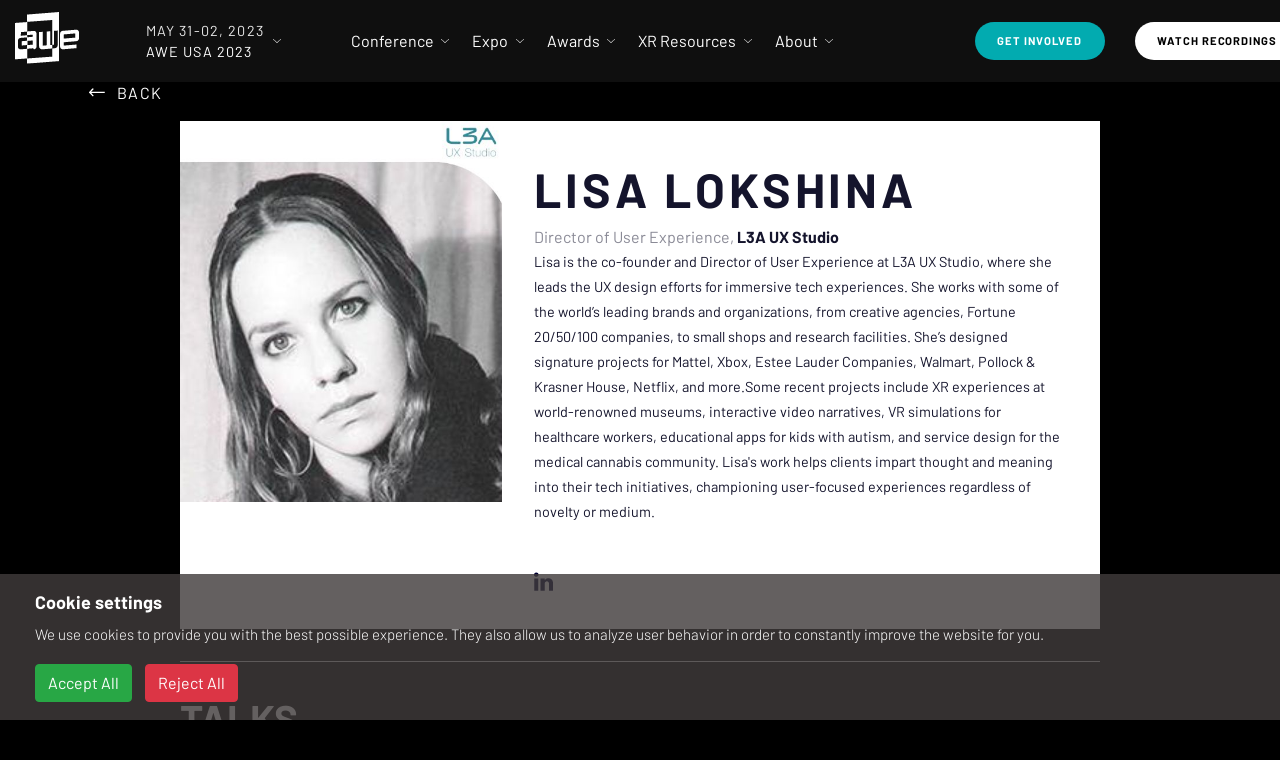

--- FILE ---
content_type: text/html; charset=utf-8
request_url: https://www.awexr.com/usa-2023/speakers/5176-lisa-lokshina
body_size: 17674
content:
<!DOCTYPE html>
<html>
  <head>
<script type="text/javascript">window.NREUM||(NREUM={});NREUM.info={"beacon":"bam.nr-data.net","errorBeacon":"bam.nr-data.net","licenseKey":"0a60da1e6e","applicationID":"297030291","transactionName":"IAoIRBQMWg4AEU4XRwYEDVUUEBkRDQwW","queueTime":2,"applicationTime":86,"agent":""}</script>
<script type="text/javascript">(window.NREUM||(NREUM={})).init={ajax:{deny_list:["bam.nr-data.net"]},feature_flags:["soft_nav"]};(window.NREUM||(NREUM={})).loader_config={licenseKey:"0a60da1e6e",applicationID:"297030291",browserID:"297030839"};;/*! For license information please see nr-loader-rum-1.308.0.min.js.LICENSE.txt */
(()=>{var e,t,r={163:(e,t,r)=>{"use strict";r.d(t,{j:()=>E});var n=r(384),i=r(1741);var a=r(2555);r(860).K7.genericEvents;const s="experimental.resources",o="register",c=e=>{if(!e||"string"!=typeof e)return!1;try{document.createDocumentFragment().querySelector(e)}catch{return!1}return!0};var d=r(2614),u=r(944),l=r(8122);const f="[data-nr-mask]",g=e=>(0,l.a)(e,(()=>{const e={feature_flags:[],experimental:{allow_registered_children:!1,resources:!1},mask_selector:"*",block_selector:"[data-nr-block]",mask_input_options:{color:!1,date:!1,"datetime-local":!1,email:!1,month:!1,number:!1,range:!1,search:!1,tel:!1,text:!1,time:!1,url:!1,week:!1,textarea:!1,select:!1,password:!0}};return{ajax:{deny_list:void 0,block_internal:!0,enabled:!0,autoStart:!0},api:{get allow_registered_children(){return e.feature_flags.includes(o)||e.experimental.allow_registered_children},set allow_registered_children(t){e.experimental.allow_registered_children=t},duplicate_registered_data:!1},browser_consent_mode:{enabled:!1},distributed_tracing:{enabled:void 0,exclude_newrelic_header:void 0,cors_use_newrelic_header:void 0,cors_use_tracecontext_headers:void 0,allowed_origins:void 0},get feature_flags(){return e.feature_flags},set feature_flags(t){e.feature_flags=t},generic_events:{enabled:!0,autoStart:!0},harvest:{interval:30},jserrors:{enabled:!0,autoStart:!0},logging:{enabled:!0,autoStart:!0},metrics:{enabled:!0,autoStart:!0},obfuscate:void 0,page_action:{enabled:!0},page_view_event:{enabled:!0,autoStart:!0},page_view_timing:{enabled:!0,autoStart:!0},performance:{capture_marks:!1,capture_measures:!1,capture_detail:!0,resources:{get enabled(){return e.feature_flags.includes(s)||e.experimental.resources},set enabled(t){e.experimental.resources=t},asset_types:[],first_party_domains:[],ignore_newrelic:!0}},privacy:{cookies_enabled:!0},proxy:{assets:void 0,beacon:void 0},session:{expiresMs:d.wk,inactiveMs:d.BB},session_replay:{autoStart:!0,enabled:!1,preload:!1,sampling_rate:10,error_sampling_rate:100,collect_fonts:!1,inline_images:!1,fix_stylesheets:!0,mask_all_inputs:!0,get mask_text_selector(){return e.mask_selector},set mask_text_selector(t){c(t)?e.mask_selector="".concat(t,",").concat(f):""===t||null===t?e.mask_selector=f:(0,u.R)(5,t)},get block_class(){return"nr-block"},get ignore_class(){return"nr-ignore"},get mask_text_class(){return"nr-mask"},get block_selector(){return e.block_selector},set block_selector(t){c(t)?e.block_selector+=",".concat(t):""!==t&&(0,u.R)(6,t)},get mask_input_options(){return e.mask_input_options},set mask_input_options(t){t&&"object"==typeof t?e.mask_input_options={...t,password:!0}:(0,u.R)(7,t)}},session_trace:{enabled:!0,autoStart:!0},soft_navigations:{enabled:!0,autoStart:!0},spa:{enabled:!0,autoStart:!0},ssl:void 0,user_actions:{enabled:!0,elementAttributes:["id","className","tagName","type"]}}})());var p=r(6154),m=r(9324);let h=0;const v={buildEnv:m.F3,distMethod:m.Xs,version:m.xv,originTime:p.WN},b={consented:!1},y={appMetadata:{},get consented(){return this.session?.state?.consent||b.consented},set consented(e){b.consented=e},customTransaction:void 0,denyList:void 0,disabled:!1,harvester:void 0,isolatedBacklog:!1,isRecording:!1,loaderType:void 0,maxBytes:3e4,obfuscator:void 0,onerror:void 0,ptid:void 0,releaseIds:{},session:void 0,timeKeeper:void 0,registeredEntities:[],jsAttributesMetadata:{bytes:0},get harvestCount(){return++h}},_=e=>{const t=(0,l.a)(e,y),r=Object.keys(v).reduce((e,t)=>(e[t]={value:v[t],writable:!1,configurable:!0,enumerable:!0},e),{});return Object.defineProperties(t,r)};var w=r(5701);const x=e=>{const t=e.startsWith("http");e+="/",r.p=t?e:"https://"+e};var R=r(7836),k=r(3241);const A={accountID:void 0,trustKey:void 0,agentID:void 0,licenseKey:void 0,applicationID:void 0,xpid:void 0},S=e=>(0,l.a)(e,A),T=new Set;function E(e,t={},r,s){let{init:o,info:c,loader_config:d,runtime:u={},exposed:l=!0}=t;if(!c){const e=(0,n.pV)();o=e.init,c=e.info,d=e.loader_config}e.init=g(o||{}),e.loader_config=S(d||{}),c.jsAttributes??={},p.bv&&(c.jsAttributes.isWorker=!0),e.info=(0,a.D)(c);const f=e.init,m=[c.beacon,c.errorBeacon];T.has(e.agentIdentifier)||(f.proxy.assets&&(x(f.proxy.assets),m.push(f.proxy.assets)),f.proxy.beacon&&m.push(f.proxy.beacon),e.beacons=[...m],function(e){const t=(0,n.pV)();Object.getOwnPropertyNames(i.W.prototype).forEach(r=>{const n=i.W.prototype[r];if("function"!=typeof n||"constructor"===n)return;let a=t[r];e[r]&&!1!==e.exposed&&"micro-agent"!==e.runtime?.loaderType&&(t[r]=(...t)=>{const n=e[r](...t);return a?a(...t):n})})}(e),(0,n.US)("activatedFeatures",w.B)),u.denyList=[...f.ajax.deny_list||[],...f.ajax.block_internal?m:[]],u.ptid=e.agentIdentifier,u.loaderType=r,e.runtime=_(u),T.has(e.agentIdentifier)||(e.ee=R.ee.get(e.agentIdentifier),e.exposed=l,(0,k.W)({agentIdentifier:e.agentIdentifier,drained:!!w.B?.[e.agentIdentifier],type:"lifecycle",name:"initialize",feature:void 0,data:e.config})),T.add(e.agentIdentifier)}},384:(e,t,r)=>{"use strict";r.d(t,{NT:()=>s,US:()=>u,Zm:()=>o,bQ:()=>d,dV:()=>c,pV:()=>l});var n=r(6154),i=r(1863),a=r(1910);const s={beacon:"bam.nr-data.net",errorBeacon:"bam.nr-data.net"};function o(){return n.gm.NREUM||(n.gm.NREUM={}),void 0===n.gm.newrelic&&(n.gm.newrelic=n.gm.NREUM),n.gm.NREUM}function c(){let e=o();return e.o||(e.o={ST:n.gm.setTimeout,SI:n.gm.setImmediate||n.gm.setInterval,CT:n.gm.clearTimeout,XHR:n.gm.XMLHttpRequest,REQ:n.gm.Request,EV:n.gm.Event,PR:n.gm.Promise,MO:n.gm.MutationObserver,FETCH:n.gm.fetch,WS:n.gm.WebSocket},(0,a.i)(...Object.values(e.o))),e}function d(e,t){let r=o();r.initializedAgents??={},t.initializedAt={ms:(0,i.t)(),date:new Date},r.initializedAgents[e]=t}function u(e,t){o()[e]=t}function l(){return function(){let e=o();const t=e.info||{};e.info={beacon:s.beacon,errorBeacon:s.errorBeacon,...t}}(),function(){let e=o();const t=e.init||{};e.init={...t}}(),c(),function(){let e=o();const t=e.loader_config||{};e.loader_config={...t}}(),o()}},782:(e,t,r)=>{"use strict";r.d(t,{T:()=>n});const n=r(860).K7.pageViewTiming},860:(e,t,r)=>{"use strict";r.d(t,{$J:()=>u,K7:()=>c,P3:()=>d,XX:()=>i,Yy:()=>o,df:()=>a,qY:()=>n,v4:()=>s});const n="events",i="jserrors",a="browser/blobs",s="rum",o="browser/logs",c={ajax:"ajax",genericEvents:"generic_events",jserrors:i,logging:"logging",metrics:"metrics",pageAction:"page_action",pageViewEvent:"page_view_event",pageViewTiming:"page_view_timing",sessionReplay:"session_replay",sessionTrace:"session_trace",softNav:"soft_navigations",spa:"spa"},d={[c.pageViewEvent]:1,[c.pageViewTiming]:2,[c.metrics]:3,[c.jserrors]:4,[c.spa]:5,[c.ajax]:6,[c.sessionTrace]:7,[c.softNav]:8,[c.sessionReplay]:9,[c.logging]:10,[c.genericEvents]:11},u={[c.pageViewEvent]:s,[c.pageViewTiming]:n,[c.ajax]:n,[c.spa]:n,[c.softNav]:n,[c.metrics]:i,[c.jserrors]:i,[c.sessionTrace]:a,[c.sessionReplay]:a,[c.logging]:o,[c.genericEvents]:"ins"}},944:(e,t,r)=>{"use strict";r.d(t,{R:()=>i});var n=r(3241);function i(e,t){"function"==typeof console.debug&&(console.debug("New Relic Warning: https://github.com/newrelic/newrelic-browser-agent/blob/main/docs/warning-codes.md#".concat(e),t),(0,n.W)({agentIdentifier:null,drained:null,type:"data",name:"warn",feature:"warn",data:{code:e,secondary:t}}))}},1687:(e,t,r)=>{"use strict";r.d(t,{Ak:()=>d,Ze:()=>f,x3:()=>u});var n=r(3241),i=r(7836),a=r(3606),s=r(860),o=r(2646);const c={};function d(e,t){const r={staged:!1,priority:s.P3[t]||0};l(e),c[e].get(t)||c[e].set(t,r)}function u(e,t){e&&c[e]&&(c[e].get(t)&&c[e].delete(t),p(e,t,!1),c[e].size&&g(e))}function l(e){if(!e)throw new Error("agentIdentifier required");c[e]||(c[e]=new Map)}function f(e="",t="feature",r=!1){if(l(e),!e||!c[e].get(t)||r)return p(e,t);c[e].get(t).staged=!0,g(e)}function g(e){const t=Array.from(c[e]);t.every(([e,t])=>t.staged)&&(t.sort((e,t)=>e[1].priority-t[1].priority),t.forEach(([t])=>{c[e].delete(t),p(e,t)}))}function p(e,t,r=!0){const s=e?i.ee.get(e):i.ee,c=a.i.handlers;if(!s.aborted&&s.backlog&&c){if((0,n.W)({agentIdentifier:e,type:"lifecycle",name:"drain",feature:t}),r){const e=s.backlog[t],r=c[t];if(r){for(let t=0;e&&t<e.length;++t)m(e[t],r);Object.entries(r).forEach(([e,t])=>{Object.values(t||{}).forEach(t=>{t[0]?.on&&t[0]?.context()instanceof o.y&&t[0].on(e,t[1])})})}}s.isolatedBacklog||delete c[t],s.backlog[t]=null,s.emit("drain-"+t,[])}}function m(e,t){var r=e[1];Object.values(t[r]||{}).forEach(t=>{var r=e[0];if(t[0]===r){var n=t[1],i=e[3],a=e[2];n.apply(i,a)}})}},1738:(e,t,r)=>{"use strict";r.d(t,{U:()=>g,Y:()=>f});var n=r(3241),i=r(9908),a=r(1863),s=r(944),o=r(5701),c=r(3969),d=r(8362),u=r(860),l=r(4261);function f(e,t,r,a){const f=a||r;!f||f[e]&&f[e]!==d.d.prototype[e]||(f[e]=function(){(0,i.p)(c.xV,["API/"+e+"/called"],void 0,u.K7.metrics,r.ee),(0,n.W)({agentIdentifier:r.agentIdentifier,drained:!!o.B?.[r.agentIdentifier],type:"data",name:"api",feature:l.Pl+e,data:{}});try{return t.apply(this,arguments)}catch(e){(0,s.R)(23,e)}})}function g(e,t,r,n,s){const o=e.info;null===r?delete o.jsAttributes[t]:o.jsAttributes[t]=r,(s||null===r)&&(0,i.p)(l.Pl+n,[(0,a.t)(),t,r],void 0,"session",e.ee)}},1741:(e,t,r)=>{"use strict";r.d(t,{W:()=>a});var n=r(944),i=r(4261);class a{#e(e,...t){if(this[e]!==a.prototype[e])return this[e](...t);(0,n.R)(35,e)}addPageAction(e,t){return this.#e(i.hG,e,t)}register(e){return this.#e(i.eY,e)}recordCustomEvent(e,t){return this.#e(i.fF,e,t)}setPageViewName(e,t){return this.#e(i.Fw,e,t)}setCustomAttribute(e,t,r){return this.#e(i.cD,e,t,r)}noticeError(e,t){return this.#e(i.o5,e,t)}setUserId(e,t=!1){return this.#e(i.Dl,e,t)}setApplicationVersion(e){return this.#e(i.nb,e)}setErrorHandler(e){return this.#e(i.bt,e)}addRelease(e,t){return this.#e(i.k6,e,t)}log(e,t){return this.#e(i.$9,e,t)}start(){return this.#e(i.d3)}finished(e){return this.#e(i.BL,e)}recordReplay(){return this.#e(i.CH)}pauseReplay(){return this.#e(i.Tb)}addToTrace(e){return this.#e(i.U2,e)}setCurrentRouteName(e){return this.#e(i.PA,e)}interaction(e){return this.#e(i.dT,e)}wrapLogger(e,t,r){return this.#e(i.Wb,e,t,r)}measure(e,t){return this.#e(i.V1,e,t)}consent(e){return this.#e(i.Pv,e)}}},1863:(e,t,r)=>{"use strict";function n(){return Math.floor(performance.now())}r.d(t,{t:()=>n})},1910:(e,t,r)=>{"use strict";r.d(t,{i:()=>a});var n=r(944);const i=new Map;function a(...e){return e.every(e=>{if(i.has(e))return i.get(e);const t="function"==typeof e?e.toString():"",r=t.includes("[native code]"),a=t.includes("nrWrapper");return r||a||(0,n.R)(64,e?.name||t),i.set(e,r),r})}},2555:(e,t,r)=>{"use strict";r.d(t,{D:()=>o,f:()=>s});var n=r(384),i=r(8122);const a={beacon:n.NT.beacon,errorBeacon:n.NT.errorBeacon,licenseKey:void 0,applicationID:void 0,sa:void 0,queueTime:void 0,applicationTime:void 0,ttGuid:void 0,user:void 0,account:void 0,product:void 0,extra:void 0,jsAttributes:{},userAttributes:void 0,atts:void 0,transactionName:void 0,tNamePlain:void 0};function s(e){try{return!!e.licenseKey&&!!e.errorBeacon&&!!e.applicationID}catch(e){return!1}}const o=e=>(0,i.a)(e,a)},2614:(e,t,r)=>{"use strict";r.d(t,{BB:()=>s,H3:()=>n,g:()=>d,iL:()=>c,tS:()=>o,uh:()=>i,wk:()=>a});const n="NRBA",i="SESSION",a=144e5,s=18e5,o={STARTED:"session-started",PAUSE:"session-pause",RESET:"session-reset",RESUME:"session-resume",UPDATE:"session-update"},c={SAME_TAB:"same-tab",CROSS_TAB:"cross-tab"},d={OFF:0,FULL:1,ERROR:2}},2646:(e,t,r)=>{"use strict";r.d(t,{y:()=>n});class n{constructor(e){this.contextId=e}}},2843:(e,t,r)=>{"use strict";r.d(t,{G:()=>a,u:()=>i});var n=r(3878);function i(e,t=!1,r,i){(0,n.DD)("visibilitychange",function(){if(t)return void("hidden"===document.visibilityState&&e());e(document.visibilityState)},r,i)}function a(e,t,r){(0,n.sp)("pagehide",e,t,r)}},3241:(e,t,r)=>{"use strict";r.d(t,{W:()=>a});var n=r(6154);const i="newrelic";function a(e={}){try{n.gm.dispatchEvent(new CustomEvent(i,{detail:e}))}catch(e){}}},3606:(e,t,r)=>{"use strict";r.d(t,{i:()=>a});var n=r(9908);a.on=s;var i=a.handlers={};function a(e,t,r,a){s(a||n.d,i,e,t,r)}function s(e,t,r,i,a){a||(a="feature"),e||(e=n.d);var s=t[a]=t[a]||{};(s[r]=s[r]||[]).push([e,i])}},3878:(e,t,r)=>{"use strict";function n(e,t){return{capture:e,passive:!1,signal:t}}function i(e,t,r=!1,i){window.addEventListener(e,t,n(r,i))}function a(e,t,r=!1,i){document.addEventListener(e,t,n(r,i))}r.d(t,{DD:()=>a,jT:()=>n,sp:()=>i})},3969:(e,t,r)=>{"use strict";r.d(t,{TZ:()=>n,XG:()=>o,rs:()=>i,xV:()=>s,z_:()=>a});const n=r(860).K7.metrics,i="sm",a="cm",s="storeSupportabilityMetrics",o="storeEventMetrics"},4234:(e,t,r)=>{"use strict";r.d(t,{W:()=>a});var n=r(7836),i=r(1687);class a{constructor(e,t){this.agentIdentifier=e,this.ee=n.ee.get(e),this.featureName=t,this.blocked=!1}deregisterDrain(){(0,i.x3)(this.agentIdentifier,this.featureName)}}},4261:(e,t,r)=>{"use strict";r.d(t,{$9:()=>d,BL:()=>o,CH:()=>g,Dl:()=>_,Fw:()=>y,PA:()=>h,Pl:()=>n,Pv:()=>k,Tb:()=>l,U2:()=>a,V1:()=>R,Wb:()=>x,bt:()=>b,cD:()=>v,d3:()=>w,dT:()=>c,eY:()=>p,fF:()=>f,hG:()=>i,k6:()=>s,nb:()=>m,o5:()=>u});const n="api-",i="addPageAction",a="addToTrace",s="addRelease",o="finished",c="interaction",d="log",u="noticeError",l="pauseReplay",f="recordCustomEvent",g="recordReplay",p="register",m="setApplicationVersion",h="setCurrentRouteName",v="setCustomAttribute",b="setErrorHandler",y="setPageViewName",_="setUserId",w="start",x="wrapLogger",R="measure",k="consent"},5289:(e,t,r)=>{"use strict";r.d(t,{GG:()=>s,Qr:()=>c,sB:()=>o});var n=r(3878),i=r(6389);function a(){return"undefined"==typeof document||"complete"===document.readyState}function s(e,t){if(a())return e();const r=(0,i.J)(e),s=setInterval(()=>{a()&&(clearInterval(s),r())},500);(0,n.sp)("load",r,t)}function o(e){if(a())return e();(0,n.DD)("DOMContentLoaded",e)}function c(e){if(a())return e();(0,n.sp)("popstate",e)}},5607:(e,t,r)=>{"use strict";r.d(t,{W:()=>n});const n=(0,r(9566).bz)()},5701:(e,t,r)=>{"use strict";r.d(t,{B:()=>a,t:()=>s});var n=r(3241);const i=new Set,a={};function s(e,t){const r=t.agentIdentifier;a[r]??={},e&&"object"==typeof e&&(i.has(r)||(t.ee.emit("rumresp",[e]),a[r]=e,i.add(r),(0,n.W)({agentIdentifier:r,loaded:!0,drained:!0,type:"lifecycle",name:"load",feature:void 0,data:e})))}},6154:(e,t,r)=>{"use strict";r.d(t,{OF:()=>c,RI:()=>i,WN:()=>u,bv:()=>a,eN:()=>l,gm:()=>s,mw:()=>o,sb:()=>d});var n=r(1863);const i="undefined"!=typeof window&&!!window.document,a="undefined"!=typeof WorkerGlobalScope&&("undefined"!=typeof self&&self instanceof WorkerGlobalScope&&self.navigator instanceof WorkerNavigator||"undefined"!=typeof globalThis&&globalThis instanceof WorkerGlobalScope&&globalThis.navigator instanceof WorkerNavigator),s=i?window:"undefined"!=typeof WorkerGlobalScope&&("undefined"!=typeof self&&self instanceof WorkerGlobalScope&&self||"undefined"!=typeof globalThis&&globalThis instanceof WorkerGlobalScope&&globalThis),o=Boolean("hidden"===s?.document?.visibilityState),c=/iPad|iPhone|iPod/.test(s.navigator?.userAgent),d=c&&"undefined"==typeof SharedWorker,u=((()=>{const e=s.navigator?.userAgent?.match(/Firefox[/\s](\d+\.\d+)/);Array.isArray(e)&&e.length>=2&&e[1]})(),Date.now()-(0,n.t)()),l=()=>"undefined"!=typeof PerformanceNavigationTiming&&s?.performance?.getEntriesByType("navigation")?.[0]?.responseStart},6389:(e,t,r)=>{"use strict";function n(e,t=500,r={}){const n=r?.leading||!1;let i;return(...r)=>{n&&void 0===i&&(e.apply(this,r),i=setTimeout(()=>{i=clearTimeout(i)},t)),n||(clearTimeout(i),i=setTimeout(()=>{e.apply(this,r)},t))}}function i(e){let t=!1;return(...r)=>{t||(t=!0,e.apply(this,r))}}r.d(t,{J:()=>i,s:()=>n})},6630:(e,t,r)=>{"use strict";r.d(t,{T:()=>n});const n=r(860).K7.pageViewEvent},7699:(e,t,r)=>{"use strict";r.d(t,{It:()=>a,KC:()=>o,No:()=>i,qh:()=>s});var n=r(860);const i=16e3,a=1e6,s="SESSION_ERROR",o={[n.K7.logging]:!0,[n.K7.genericEvents]:!1,[n.K7.jserrors]:!1,[n.K7.ajax]:!1}},7836:(e,t,r)=>{"use strict";r.d(t,{P:()=>o,ee:()=>c});var n=r(384),i=r(8990),a=r(2646),s=r(5607);const o="nr@context:".concat(s.W),c=function e(t,r){var n={},s={},u={},l=!1;try{l=16===r.length&&d.initializedAgents?.[r]?.runtime.isolatedBacklog}catch(e){}var f={on:p,addEventListener:p,removeEventListener:function(e,t){var r=n[e];if(!r)return;for(var i=0;i<r.length;i++)r[i]===t&&r.splice(i,1)},emit:function(e,r,n,i,a){!1!==a&&(a=!0);if(c.aborted&&!i)return;t&&a&&t.emit(e,r,n);var o=g(n);m(e).forEach(e=>{e.apply(o,r)});var d=v()[s[e]];d&&d.push([f,e,r,o]);return o},get:h,listeners:m,context:g,buffer:function(e,t){const r=v();if(t=t||"feature",f.aborted)return;Object.entries(e||{}).forEach(([e,n])=>{s[n]=t,t in r||(r[t]=[])})},abort:function(){f._aborted=!0,Object.keys(f.backlog).forEach(e=>{delete f.backlog[e]})},isBuffering:function(e){return!!v()[s[e]]},debugId:r,backlog:l?{}:t&&"object"==typeof t.backlog?t.backlog:{},isolatedBacklog:l};return Object.defineProperty(f,"aborted",{get:()=>{let e=f._aborted||!1;return e||(t&&(e=t.aborted),e)}}),f;function g(e){return e&&e instanceof a.y?e:e?(0,i.I)(e,o,()=>new a.y(o)):new a.y(o)}function p(e,t){n[e]=m(e).concat(t)}function m(e){return n[e]||[]}function h(t){return u[t]=u[t]||e(f,t)}function v(){return f.backlog}}(void 0,"globalEE"),d=(0,n.Zm)();d.ee||(d.ee=c)},8122:(e,t,r)=>{"use strict";r.d(t,{a:()=>i});var n=r(944);function i(e,t){try{if(!e||"object"!=typeof e)return(0,n.R)(3);if(!t||"object"!=typeof t)return(0,n.R)(4);const r=Object.create(Object.getPrototypeOf(t),Object.getOwnPropertyDescriptors(t)),a=0===Object.keys(r).length?e:r;for(let s in a)if(void 0!==e[s])try{if(null===e[s]){r[s]=null;continue}Array.isArray(e[s])&&Array.isArray(t[s])?r[s]=Array.from(new Set([...e[s],...t[s]])):"object"==typeof e[s]&&"object"==typeof t[s]?r[s]=i(e[s],t[s]):r[s]=e[s]}catch(e){r[s]||(0,n.R)(1,e)}return r}catch(e){(0,n.R)(2,e)}}},8362:(e,t,r)=>{"use strict";r.d(t,{d:()=>a});var n=r(9566),i=r(1741);class a extends i.W{agentIdentifier=(0,n.LA)(16)}},8374:(e,t,r)=>{r.nc=(()=>{try{return document?.currentScript?.nonce}catch(e){}return""})()},8990:(e,t,r)=>{"use strict";r.d(t,{I:()=>i});var n=Object.prototype.hasOwnProperty;function i(e,t,r){if(n.call(e,t))return e[t];var i=r();if(Object.defineProperty&&Object.keys)try{return Object.defineProperty(e,t,{value:i,writable:!0,enumerable:!1}),i}catch(e){}return e[t]=i,i}},9324:(e,t,r)=>{"use strict";r.d(t,{F3:()=>i,Xs:()=>a,xv:()=>n});const n="1.308.0",i="PROD",a="CDN"},9566:(e,t,r)=>{"use strict";r.d(t,{LA:()=>o,bz:()=>s});var n=r(6154);const i="xxxxxxxx-xxxx-4xxx-yxxx-xxxxxxxxxxxx";function a(e,t){return e?15&e[t]:16*Math.random()|0}function s(){const e=n.gm?.crypto||n.gm?.msCrypto;let t,r=0;return e&&e.getRandomValues&&(t=e.getRandomValues(new Uint8Array(30))),i.split("").map(e=>"x"===e?a(t,r++).toString(16):"y"===e?(3&a()|8).toString(16):e).join("")}function o(e){const t=n.gm?.crypto||n.gm?.msCrypto;let r,i=0;t&&t.getRandomValues&&(r=t.getRandomValues(new Uint8Array(e)));const s=[];for(var o=0;o<e;o++)s.push(a(r,i++).toString(16));return s.join("")}},9908:(e,t,r)=>{"use strict";r.d(t,{d:()=>n,p:()=>i});var n=r(7836).ee.get("handle");function i(e,t,r,i,a){a?(a.buffer([e],i),a.emit(e,t,r)):(n.buffer([e],i),n.emit(e,t,r))}}},n={};function i(e){var t=n[e];if(void 0!==t)return t.exports;var a=n[e]={exports:{}};return r[e](a,a.exports,i),a.exports}i.m=r,i.d=(e,t)=>{for(var r in t)i.o(t,r)&&!i.o(e,r)&&Object.defineProperty(e,r,{enumerable:!0,get:t[r]})},i.f={},i.e=e=>Promise.all(Object.keys(i.f).reduce((t,r)=>(i.f[r](e,t),t),[])),i.u=e=>"nr-rum-1.308.0.min.js",i.o=(e,t)=>Object.prototype.hasOwnProperty.call(e,t),e={},t="NRBA-1.308.0.PROD:",i.l=(r,n,a,s)=>{if(e[r])e[r].push(n);else{var o,c;if(void 0!==a)for(var d=document.getElementsByTagName("script"),u=0;u<d.length;u++){var l=d[u];if(l.getAttribute("src")==r||l.getAttribute("data-webpack")==t+a){o=l;break}}if(!o){c=!0;var f={296:"sha512-+MIMDsOcckGXa1EdWHqFNv7P+JUkd5kQwCBr3KE6uCvnsBNUrdSt4a/3/L4j4TxtnaMNjHpza2/erNQbpacJQA=="};(o=document.createElement("script")).charset="utf-8",i.nc&&o.setAttribute("nonce",i.nc),o.setAttribute("data-webpack",t+a),o.src=r,0!==o.src.indexOf(window.location.origin+"/")&&(o.crossOrigin="anonymous"),f[s]&&(o.integrity=f[s])}e[r]=[n];var g=(t,n)=>{o.onerror=o.onload=null,clearTimeout(p);var i=e[r];if(delete e[r],o.parentNode&&o.parentNode.removeChild(o),i&&i.forEach(e=>e(n)),t)return t(n)},p=setTimeout(g.bind(null,void 0,{type:"timeout",target:o}),12e4);o.onerror=g.bind(null,o.onerror),o.onload=g.bind(null,o.onload),c&&document.head.appendChild(o)}},i.r=e=>{"undefined"!=typeof Symbol&&Symbol.toStringTag&&Object.defineProperty(e,Symbol.toStringTag,{value:"Module"}),Object.defineProperty(e,"__esModule",{value:!0})},i.p="https://js-agent.newrelic.com/",(()=>{var e={374:0,840:0};i.f.j=(t,r)=>{var n=i.o(e,t)?e[t]:void 0;if(0!==n)if(n)r.push(n[2]);else{var a=new Promise((r,i)=>n=e[t]=[r,i]);r.push(n[2]=a);var s=i.p+i.u(t),o=new Error;i.l(s,r=>{if(i.o(e,t)&&(0!==(n=e[t])&&(e[t]=void 0),n)){var a=r&&("load"===r.type?"missing":r.type),s=r&&r.target&&r.target.src;o.message="Loading chunk "+t+" failed: ("+a+": "+s+")",o.name="ChunkLoadError",o.type=a,o.request=s,n[1](o)}},"chunk-"+t,t)}};var t=(t,r)=>{var n,a,[s,o,c]=r,d=0;if(s.some(t=>0!==e[t])){for(n in o)i.o(o,n)&&(i.m[n]=o[n]);if(c)c(i)}for(t&&t(r);d<s.length;d++)a=s[d],i.o(e,a)&&e[a]&&e[a][0](),e[a]=0},r=self["webpackChunk:NRBA-1.308.0.PROD"]=self["webpackChunk:NRBA-1.308.0.PROD"]||[];r.forEach(t.bind(null,0)),r.push=t.bind(null,r.push.bind(r))})(),(()=>{"use strict";i(8374);var e=i(8362),t=i(860);const r=Object.values(t.K7);var n=i(163);var a=i(9908),s=i(1863),o=i(4261),c=i(1738);var d=i(1687),u=i(4234),l=i(5289),f=i(6154),g=i(944),p=i(384);const m=e=>f.RI&&!0===e?.privacy.cookies_enabled;function h(e){return!!(0,p.dV)().o.MO&&m(e)&&!0===e?.session_trace.enabled}var v=i(6389),b=i(7699);class y extends u.W{constructor(e,t){super(e.agentIdentifier,t),this.agentRef=e,this.abortHandler=void 0,this.featAggregate=void 0,this.loadedSuccessfully=void 0,this.onAggregateImported=new Promise(e=>{this.loadedSuccessfully=e}),this.deferred=Promise.resolve(),!1===e.init[this.featureName].autoStart?this.deferred=new Promise((t,r)=>{this.ee.on("manual-start-all",(0,v.J)(()=>{(0,d.Ak)(e.agentIdentifier,this.featureName),t()}))}):(0,d.Ak)(e.agentIdentifier,t)}importAggregator(e,t,r={}){if(this.featAggregate)return;const n=async()=>{let n;await this.deferred;try{if(m(e.init)){const{setupAgentSession:t}=await i.e(296).then(i.bind(i,3305));n=t(e)}}catch(e){(0,g.R)(20,e),this.ee.emit("internal-error",[e]),(0,a.p)(b.qh,[e],void 0,this.featureName,this.ee)}try{if(!this.#t(this.featureName,n,e.init))return(0,d.Ze)(this.agentIdentifier,this.featureName),void this.loadedSuccessfully(!1);const{Aggregate:i}=await t();this.featAggregate=new i(e,r),e.runtime.harvester.initializedAggregates.push(this.featAggregate),this.loadedSuccessfully(!0)}catch(e){(0,g.R)(34,e),this.abortHandler?.(),(0,d.Ze)(this.agentIdentifier,this.featureName,!0),this.loadedSuccessfully(!1),this.ee&&this.ee.abort()}};f.RI?(0,l.GG)(()=>n(),!0):n()}#t(e,r,n){if(this.blocked)return!1;switch(e){case t.K7.sessionReplay:return h(n)&&!!r;case t.K7.sessionTrace:return!!r;default:return!0}}}var _=i(6630),w=i(2614),x=i(3241);class R extends y{static featureName=_.T;constructor(e){var t;super(e,_.T),this.setupInspectionEvents(e.agentIdentifier),t=e,(0,c.Y)(o.Fw,function(e,r){"string"==typeof e&&("/"!==e.charAt(0)&&(e="/"+e),t.runtime.customTransaction=(r||"http://custom.transaction")+e,(0,a.p)(o.Pl+o.Fw,[(0,s.t)()],void 0,void 0,t.ee))},t),this.importAggregator(e,()=>i.e(296).then(i.bind(i,3943)))}setupInspectionEvents(e){const t=(t,r)=>{t&&(0,x.W)({agentIdentifier:e,timeStamp:t.timeStamp,loaded:"complete"===t.target.readyState,type:"window",name:r,data:t.target.location+""})};(0,l.sB)(e=>{t(e,"DOMContentLoaded")}),(0,l.GG)(e=>{t(e,"load")}),(0,l.Qr)(e=>{t(e,"navigate")}),this.ee.on(w.tS.UPDATE,(t,r)=>{(0,x.W)({agentIdentifier:e,type:"lifecycle",name:"session",data:r})})}}class k extends e.d{constructor(e){var t;(super(),f.gm)?(this.features={},(0,p.bQ)(this.agentIdentifier,this),this.desiredFeatures=new Set(e.features||[]),this.desiredFeatures.add(R),(0,n.j)(this,e,e.loaderType||"agent"),t=this,(0,c.Y)(o.cD,function(e,r,n=!1){if("string"==typeof e){if(["string","number","boolean"].includes(typeof r)||null===r)return(0,c.U)(t,e,r,o.cD,n);(0,g.R)(40,typeof r)}else(0,g.R)(39,typeof e)},t),function(e){(0,c.Y)(o.Dl,function(t,r=!1){if("string"!=typeof t&&null!==t)return void(0,g.R)(41,typeof t);const n=e.info.jsAttributes["enduser.id"];r&&null!=n&&n!==t?(0,a.p)(o.Pl+"setUserIdAndResetSession",[t],void 0,"session",e.ee):(0,c.U)(e,"enduser.id",t,o.Dl,!0)},e)}(this),function(e){(0,c.Y)(o.nb,function(t){if("string"==typeof t||null===t)return(0,c.U)(e,"application.version",t,o.nb,!1);(0,g.R)(42,typeof t)},e)}(this),function(e){(0,c.Y)(o.d3,function(){e.ee.emit("manual-start-all")},e)}(this),function(e){(0,c.Y)(o.Pv,function(t=!0){if("boolean"==typeof t){if((0,a.p)(o.Pl+o.Pv,[t],void 0,"session",e.ee),e.runtime.consented=t,t){const t=e.features.page_view_event;t.onAggregateImported.then(e=>{const r=t.featAggregate;e&&!r.sentRum&&r.sendRum()})}}else(0,g.R)(65,typeof t)},e)}(this),this.run()):(0,g.R)(21)}get config(){return{info:this.info,init:this.init,loader_config:this.loader_config,runtime:this.runtime}}get api(){return this}run(){try{const e=function(e){const t={};return r.forEach(r=>{t[r]=!!e[r]?.enabled}),t}(this.init),n=[...this.desiredFeatures];n.sort((e,r)=>t.P3[e.featureName]-t.P3[r.featureName]),n.forEach(r=>{if(!e[r.featureName]&&r.featureName!==t.K7.pageViewEvent)return;if(r.featureName===t.K7.spa)return void(0,g.R)(67);const n=function(e){switch(e){case t.K7.ajax:return[t.K7.jserrors];case t.K7.sessionTrace:return[t.K7.ajax,t.K7.pageViewEvent];case t.K7.sessionReplay:return[t.K7.sessionTrace];case t.K7.pageViewTiming:return[t.K7.pageViewEvent];default:return[]}}(r.featureName).filter(e=>!(e in this.features));n.length>0&&(0,g.R)(36,{targetFeature:r.featureName,missingDependencies:n}),this.features[r.featureName]=new r(this)})}catch(e){(0,g.R)(22,e);for(const e in this.features)this.features[e].abortHandler?.();const t=(0,p.Zm)();delete t.initializedAgents[this.agentIdentifier]?.features,delete this.sharedAggregator;return t.ee.get(this.agentIdentifier).abort(),!1}}}var A=i(2843),S=i(782);class T extends y{static featureName=S.T;constructor(e){super(e,S.T),f.RI&&((0,A.u)(()=>(0,a.p)("docHidden",[(0,s.t)()],void 0,S.T,this.ee),!0),(0,A.G)(()=>(0,a.p)("winPagehide",[(0,s.t)()],void 0,S.T,this.ee)),this.importAggregator(e,()=>i.e(296).then(i.bind(i,2117))))}}var E=i(3969);class I extends y{static featureName=E.TZ;constructor(e){super(e,E.TZ),f.RI&&document.addEventListener("securitypolicyviolation",e=>{(0,a.p)(E.xV,["Generic/CSPViolation/Detected"],void 0,this.featureName,this.ee)}),this.importAggregator(e,()=>i.e(296).then(i.bind(i,9623)))}}new k({features:[R,T,I],loaderType:"lite"})})()})();</script>
    <!-- Google Tag Manager -->
    <script defer >
    window.dataLayer = window.dataLayer || [];
    function gtag(){dataLayer.push(arguments);}

    if(localStorage.getItem('consentMode') === null){
        gtag('consent', 'default', {
            'ad_storage': 'denied',
            'analytics_storage': 'denied',
            'personalization_storage': 'denied',
            'functionality_storage': 'denied',
            'security_storage': 'denied',
        });
    } else {
        gtag('consent', 'default', JSON.parse(localStorage.getItem('consentMode')));
    }
    setTimeout(function(){
    (function(w,d,s,l,i){w[l]=w[l]||[];w[l].push({'gtm.start':
    new Date().getTime(),event:'gtm.js'});var f=d.getElementsByTagName(s)[0],
    j=d.createElement(s),dl=l!='dataLayer'?'&l='+l:'';j.async=true;j.src=
    'https://www.googletagmanager.com/gtm.js?id='+i+dl;f.parentNode.insertBefore(j,f);
    })(window,document,'script','dataLayer','GTM-N4XG63Q');
    }, 1000);
    </script>
<!-- End Google Tag Manager -->

    <!-- Hotjar Tracking Code for https://www.awexr.com/ -->
<script defer >
  (function(h,o,t,j,a,r){
    h.hj=h.hj||function(){(h.hj.q=h.hj.q||[]).push(arguments)};
    h._hjSettings={hjid:1190078,hjsv:6};
    a=o.getElementsByTagName('head')[0];
    r=o.createElement('script');r.async=1;
    r.src=t+h._hjSettings.hjid+j+h._hjSettings.hjsv;
    a.appendChild(r);
  })(window,document,'https://static.hotjar.com/c/hotjar-','.js?sv=');
</script>


    <title>AWE USA 2023, Santa Clara, California</title>


    <meta name="csrf-param" content="authenticity_token" />
<meta name="csrf-token" content="nh8810aOuguVk6Y-rc97JpgtFVccqilaKocceSRALSZPKso3YGMCmZ1CRj6T7FljfKZI-QgpuU4RRSAC7bjLUQ" />
    <meta name="csp-nonce" />
    <link rel="stylesheet" href="/assets/application-8c841cb6c79e6cbd414a78675be9cf431fedf30507262f7922e2de55e8a0e820.css" media="all" data-turbolinks-track="reload" />
      <link rel="stylesheet" href="https://res.cloudinary.com/dmy7buja6/raw/upload/7sRj5qmn91atvnPJgpH4sTBJ.css" media="all" data-turbolinks-track="reload" />
    <script src="/assets/application-2d55b62657e312bc99868510c36609387d60832c8b65c741510ed6446395f098.js" data-turbolinks-track="reload" turbolinks-cache-control="no-preview"></script>
    <script src="//js.hsforms.net/forms/v2.js" data-turbolinks-track="reload" turbolinks-cache-control="no-preview"></script>

    <!-- Facebook Pixel Code -->
<script defer>
  setTimeout(function(){
    !function(f,b,e,v,n,t,s)
    {if(f.fbq)return;n=f.fbq=function(){n.callMethod?
    n.callMethod.apply(n,arguments):n.queue.push(arguments)};
    if(!f._fbq)f._fbq=n;n.push=n;n.loaded=!0;n.version='2.0';
    n.queue=[];t=b.createElement(e);t.async=!0;
    t.src=v;s=b.getElementsByTagName(e)[0];
    s.parentNode.insertBefore(t,s)}(window, document,'script',
    'https://connect.facebook.net/en_US/fbevents.js');
    fbq('init', '172292823497422');
    fbq('track', 'PageView');
  }, 1000);
</script>
<noscript><img height="1" width="1" style="display:none"
  src="https://www.facebook.com/tr?id=172292823497422&ev=PageView&noscript=1"
/></noscript>
<!-- End Facebook Pixel Code -->

    <link rel="icon" type="image/x-icon" href="/assets/favicon-8d73289e193c05208ca0197902f3894196879a98393e47485c8c4f9d64b083c8.png" />

    <meta name="viewport" content="width=device-width, initial-scale=1, shrink-to-fit=no">

    <!--
    <meta property="image" content='' %>
    <meta property="og:type" content= "website"/>
    <meta property="title" content='AWE USA 2023, Santa Clara, California'>
    <meta property="og:title" content='AWE USA 2023, Santa Clara, California'>
    <meta property="og:image" content='https://www.awexr.com/assets/splash-for-socials-f48ae42fd6c29234fef1eb8cce211920aed7c229e0b22ebf920aab9bfbe90c88.png'>
    <meta property="keywords" content= "virtual reality, augmented reality, mixed reality, spatial computing, AR, VR, XR, community, marketplace, Events, Conference, tradeshow, classes, workshops, meetups, campaigns, Videos, talks, awards, competitions, newsletter, news">
    <meta property="description" content='AR/VR event. XR Conference and Expo in the heart of Silicon Valley featuring the leading XR companies and speakers and the best networking in XR.'>
    <meta property="og:description" content='AR/VR event. XR Conference and Expo in the heart of Silicon Valley featuring the leading XR companies and speakers and the best networking in XR.'>
    -->
    <link rel="alternate" type="application/rss+xml" title="RSS" href="https://www.awexr.com/blog.rss" />
    <meta property="og:title" content="AWE USA 2023 - Lisa  Lokshina" />
<meta property="og:url" content="https://www.awexr.com/usa-2023/speakers/5176-lisa-lokshina" />
<meta property="og:image" content="https://res.cloudinary.com/dmy7buja6/image/upload/v1659602628/AWE_EU_2022/Lisa_Lokshina.jpg" />
<meta property="description" content="Lisa is the co-founder and Director of User Experience at L3A UX Studio, where she leads the UX design efforts for immersive tech experiences. She works with some of the world’s leading brands and ..." />
<meta property="og:description" content="Lisa is the co-founder and Director of User Experience at L3A UX Studio, where she leads the UX design efforts for immersive tech experiences. She works with some of the world’s leading brands and ..." />

  </head>

  <body id="speakers_show" class="container-fluid p-0">
    <!-- Google Tag Manager (noscript) -->
<noscript><iframe src="https://www.googletagmanager.com/ns.html?id=GTM-N4XG63Q"
height="0" width="0" style="display:none;visibility:hidden"></iframe></noscript>
<!-- End Google Tag Manager (noscript) -->

    <script src="/assets/menu-7754ed0024375eef9502c78d3763559bb6291b12afa8f33a29ec736637936595.js"></script>
<nav class='header py-1'>
<script>
  if ($(".notification-bar").is(':visible')){
    $('body').addClass('with-notification-bar');
  }
</script>

<div class='container-fluid'>
<div class='row align-self-center position-relative'>
<div class='col-2 col-sm-3 col-xl-1 col-lg-1 col-md-2 align-self-center text-left no-wrap'>
<a class="header--logo" data-turbolinks="false" href="/"><img alt="AWE logo" src="/assets/logo-6f6200febc09f5fbaa4e9d7afae1b91514b682298c7450ff133636d55cabf12f.svg" />
</a></div>
<div class='col-xl-2 col-lg-2 col-0 align-self-center text-left no-wrap adjust-chooser'>
<div class='header--switch-conference'>
<span class='header--switch-conference__date'>May 31-02, 2023</span>
<span class='header--switch-conference__place'>AWE USA 2023</span>
<div class='header--dropdown'>
<ul class='header--dropdown__list'>
<li class='header--dropdown__item'>
<a target="_blank" href="https://www.aweasia.com/"><div class="header--switch-conference__date">February 2 - 4, 2026</div><div>AWE Asia 2026</div></a>
</li>
<li class='header--dropdown__item'>
<a href="https://www.awexr.com/usa-2026/"><div class="header--switch-conference__date">June 15-18, 2026</div><div>AWE USA 2026</div></a>
</li>
<li class='header--dropdown__item'>
<a target="_blank" href="https://www.unitedxr.eu/"><div class="header--switch-conference__date">7-9 DEC 2026</div><div>UnitedXR EU 2026</div></a>
</li>
<li class='header--dropdown__item'>
<a href="https://awexr.com/awenite"><div class="header--switch-conference__date">All year, Globally</div><div>AWE Nites</div></a>
</li>
</ul>
</div>
</div>
</div>
<div class='col-xl-6 col-lg-5 align-self-center no-wrap'>
<ul class='header--navbar row no-wrap'>
<li class='header--navbar__item'>
<span class='header--navbar__link'>Conference</span>
<div class='header--dropdown'>
<ul class='header--dropdown__list u-txt-size__small'>
<li class='header--dropdown__item'>
<a data-turbolinks="false" href="/usa-2023/agenda">Agenda</a>
</li>
<li class='header--dropdown__item'>
<a data-turbolinks="false" href="https://www.awexr.com/usa-2023/speakers">SPEAKERS</a>
</li>
<li class='header--dropdown__item'>
<a data-turbolinks="false" href="https://www.awexr.com/usa-2023/hotels">HOTELS &amp; VENUE</a>
</li>
<li class='header--dropdown__item'>
<a data-turbolinks="false" href="https://www.awexr.com/usa-2023/awe-at-a-glance">Schedule at a glance</a>
</li>
<li class='header--dropdown__item'>
<a data-turbolinks="false" href="https://www.awexr.com/usa-2023/startup_pitch">Start-up Pitch Competition</a>
</li>
<li class='header--dropdown__item'>
<a data-turbolinks="false" href="https://www.awexr.com/usa-2023/agenda-tracks">Agenda Tracks</a>
</li>
<li class='header--dropdown__item'>
<a data-turbolinks="false" href="https://www.awexr.com/usa-2023/know-before-you-go">Know Before You Go</a>
</li>
</ul>
</div>
</li>
<li class='header--navbar__item'>
<span class='header--navbar__link'>Expo</span>
<div class='header--dropdown'>
<ul class='header--dropdown__list u-txt-size__small'>
<li class='header--dropdown__item'>
<a data-turbolinks="false" href="https://www.awexr.com/usa-2023/sponsors">Sponsors</a>
</li>
<li class='header--dropdown__item'>
<a data-turbolinks="false" href="https://awexr.com/usa-2023/exhibitors">Exhibitors</a>
</li>
<li class='header--dropdown__item'>
<a data-turbolinks="false" href="https://www.awexr.com/usa-2023/become_an_exhibitor">Become a sponsor or exhibitor</a>
</li>
<li class='header--dropdown__item'>
<a data-turbolinks="false" href="https://www.awexr.com/usa-2023/playground">Playground</a>
</li>
<li class='header--dropdown__item'>
<a data-turbolinks="false" href="https://www.awexr.com/usa-2023/expo_floor_plan">Expo Floor Plan</a>
</li>
</ul>
</div>
</li>
<li class='header--navbar__item'>
<span class='header--navbar__link'>Awards</span>
<div class='header--dropdown'>
<ul class='header--dropdown__list u-txt-size__small'>
<li class='header--dropdown__item'>
<a data-turbolinks="false" href="https://www.awexr.com/usa-2023/auggie">Auggie Awards 2023</a>
</li>
<li class='header--dropdown__item'>
<a data-turbolinks="false" href="https://www.awexr.com/blog/Auggie-Awards-Winners-at-AWE-USA-2023">View 2023 Winners</a>
</li>
<li class='header--dropdown__item'>
<a data-turbolinks="false" href="https://www.awexr.com/xrprize">XR Prize</a>
</li>
</ul>
</div>
</li>
<li class='header--navbar__item'>
<span class='header--navbar__link'>XR Resources</span>
<div class='header--dropdown'>
<ul class='header--dropdown__list u-txt-size__small'>
<li class='header--dropdown__item'>
<a data-turbolinks="false" href="https://www.awexr.com/blog">Blog</a>
</li>
<li class='header--dropdown__item'>
<a data-turbolinks="false" href="https://www.awexr.com/global/awenite">Meetups and Events</a>
</li>
<li class='header--dropdown__item'>
<a data-turbolinks="false" href="https://www.awexr.com/xr-events">XR Events</a>
</li>
<li class='header--dropdown__item'>
<a data-turbolinks="false" href="https://www.awexr.com/ar-for-enterprise">AR for Enterprise</a>
</li>
<li class='header--dropdown__item'>
<a target="_blank" href="https://www.youtube.com/c/Augmentedworldexpo/playlists">Talks</a>
</li>
</ul>
</div>
</li>
<li class='header--navbar__item'>
<span class='header--navbar__link'>About</span>
<div class='header--dropdown'>
<ul class='header--dropdown__list u-txt-size__small'>
<li class='header--dropdown__item'>
<a data-turbolinks="false" href="https://awexr.com/sustainability">Sustainability</a>
</li>
<li class='header--dropdown__item'>
<a data-turbolinks="false" href="https://www.awexr.com/about_awe">About AWE</a>
</li>
<li class='header--dropdown__item'>
<a data-turbolinks="false" href="https://www.awexr.com/awe-advisory-council">Advisory Council</a>
</li>
<li class='header--dropdown__item'>
<a data-turbolinks="false" href="https://www.awexr.com/news">AWE In the News</a>
</li>
<li class='header--dropdown__item'>
<a data-turbolinks="false" href="https://www.awexr.com/contact_us">Contact AWE</a>
</li>
</ul>
</div>
</li>
</ul>
</div>
<div class='col-xl-3 col-lg-4 align-self-center text-right d-flex no-wrap justify-content-end'>
<div class='row'>
<div class='col-6'>
<a class="text-white button__turquoise header--button mr-1" href="/usa-2026#get-involved">Get Involved</a>
</div>
<div class='col-6'>
<a class="button__white header--button" target="_blank" href="https://www.youtube.com/@AWEXR">Watch Recordings</a>
</div>
</div>
</div>
<div class='show-on-tablet'>
<span class='center-section'>
<a class="button__turquoise_header" target="_blank" href="https://www.youtube.com/@AWEXR">Watch Recordings</a>
</span>
</div>
<div class='col-3 offset-9 col-lg-0 col-xl-0 text-right menu-icon'>
<div class='show-on-tablet'>
<span class='hamburger-menu'>
<img alt="hamburger menu image" src="/assets/icons/hamburger-c1c5d37e68dc51aa88f8c722854ef514409e2ae901098ac220d4c80e79f8865b.svg" />
</span>
<div class='menu-mobile-open'>
<div>
<span class='close-mobile-menu'>
<img src="/assets/icons/close-58c1d7eb234b39f03d7cbb2fdcede37bd0203c1f88ab1dc7f558128e335cb98a.svg" />
</span>
<ul class='text-left'>
<li>
<div class='header--switch-conference'>
<span class='header--switch-conference__date'>May 31-02, 2023</span>
<span class='header--switch-conference__place'>AWE USA 2023</span>
<div class='header--dropdown'>
<ul class='header--dropdown__list'>
<li class='header--dropdown__item'>
<a target="_blank" href="https://www.aweasia.com/"><div class="header--switch-conference__date">February 2 - 4, 2026</div><div>AWE Asia 2026</div></a>
</li>
<li class='header--dropdown__item'>
<a href="https://www.awexr.com/usa-2026/"><div class="header--switch-conference__date">June 15-18, 2026</div><div>AWE USA 2026</div></a>
</li>
<li class='header--dropdown__item'>
<a target="_blank" href="https://www.unitedxr.eu/"><div class="header--switch-conference__date">7-9 DEC 2026</div><div>UnitedXR EU 2026</div></a>
</li>
<li class='header--dropdown__item'>
<a href="https://awexr.com/awenite"><div class="header--switch-conference__date">All year, Globally</div><div>AWE Nites</div></a>
</li>
</ul>
</div>
</div>
</li>
<li class='header--navbar__item'>
<a class='header--navbar__link'>Conference</a>
<div class='header--dropdown'>
<ul class='header--dropdown__list u-txt-size__small mt-0'>
<li class='header--dropdown__item custom-padding-items'>
<a data-turbolinks="false" href="/usa-2023/agenda">Agenda</a>
</li>
<li class='header--dropdown__item custom-padding-items'>
<a data-turbolinks="false" href="https://www.awexr.com/usa-2023/speakers">SPEAKERS</a>
</li>
<li class='header--dropdown__item custom-padding-items'>
<a data-turbolinks="false" href="https://www.awexr.com/usa-2023/hotels">HOTELS &amp; VENUE</a>
</li>
<li class='header--dropdown__item custom-padding-items'>
<a data-turbolinks="false" href="https://www.awexr.com/usa-2023/awe-at-a-glance">Schedule at a glance</a>
</li>
<li class='header--dropdown__item custom-padding-items'>
<a data-turbolinks="false" href="https://www.awexr.com/usa-2023/startup_pitch">Start-up Pitch Competition</a>
</li>
<li class='header--dropdown__item custom-padding-items'>
<a data-turbolinks="false" href="https://www.awexr.com/usa-2023/agenda-tracks">Agenda Tracks</a>
</li>
<li class='header--dropdown__item custom-padding-items'>
<a data-turbolinks="false" href="https://www.awexr.com/usa-2023/know-before-you-go">Know Before You Go</a>
</li>
</ul>
</div>
</li>
<li class='header--navbar__item'>
<a class='header--navbar__link'>Expo</a>
<div class='header--dropdown'>
<ul class='header--dropdown__list u-txt-size__small mt-0'>
<li class='header--dropdown__item custom-padding-items'>
<a data-turbolinks="false" href="https://www.awexr.com/usa-2023/sponsors">Sponsors</a>
</li>
<li class='header--dropdown__item custom-padding-items'>
<a data-turbolinks="false" href="https://awexr.com/usa-2023/exhibitors">Exhibitors</a>
</li>
<li class='header--dropdown__item custom-padding-items'>
<a data-turbolinks="false" href="https://www.awexr.com/usa-2023/become_an_exhibitor">Become a sponsor or exhibitor</a>
</li>
<li class='header--dropdown__item custom-padding-items'>
<a data-turbolinks="false" href="https://www.awexr.com/usa-2023/playground">Playground</a>
</li>
<li class='header--dropdown__item custom-padding-items'>
<a data-turbolinks="false" href="https://www.awexr.com/usa-2023/expo_floor_plan">Expo Floor Plan</a>
</li>
</ul>
</div>
</li>
<li class='header--navbar__item'>
<a class='header--navbar__link'>Awards</a>
<div class='header--dropdown'>
<ul class='header--dropdown__list u-txt-size__small mt-0'>
<li class='header--dropdown__item custom-padding-items'>
<a data-turbolinks="false" href="https://www.awexr.com/usa-2023/auggie">Auggie Awards 2023</a>
</li>
<li class='header--dropdown__item custom-padding-items'>
<a data-turbolinks="false" href="https://www.awexr.com/blog/Auggie-Awards-Winners-at-AWE-USA-2023">View 2023 Winners</a>
</li>
<li class='header--dropdown__item custom-padding-items'>
<a data-turbolinks="false" href="https://www.awexr.com/xrprize">XR Prize</a>
</li>
</ul>
</div>
</li>
<li class='header--navbar__item'>
<a class='header--navbar__link'>XR Resources</a>
<div class='header--dropdown'>
<ul class='header--dropdown__list u-txt-size__small mt-0'>
<li class='header--dropdown__item custom-padding-items'>
<a data-turbolinks="false" href="https://www.awexr.com/blog">Blog</a>
</li>
<li class='header--dropdown__item custom-padding-items'>
<a data-turbolinks="false" href="https://www.awexr.com/global/awenite">Meetups and Events</a>
</li>
<li class='header--dropdown__item custom-padding-items'>
<a data-turbolinks="false" href="https://www.awexr.com/xr-events">XR Events</a>
</li>
<li class='header--dropdown__item custom-padding-items'>
<a data-turbolinks="false" href="https://www.awexr.com/ar-for-enterprise">AR for Enterprise</a>
</li>
<li class='header--dropdown__item custom-padding-items'>
<a target="_blank" href="https://www.youtube.com/c/Augmentedworldexpo/playlists">Talks</a>
</li>
</ul>
</div>
</li>
<li class='header--navbar__item'>
<a class='header--navbar__link'>About</a>
<div class='header--dropdown'>
<ul class='header--dropdown__list u-txt-size__small mt-0'>
<li class='header--dropdown__item custom-padding-items'>
<a data-turbolinks="false" href="https://awexr.com/sustainability">Sustainability</a>
</li>
<li class='header--dropdown__item custom-padding-items'>
<a data-turbolinks="false" href="https://www.awexr.com/about_awe">About AWE</a>
</li>
<li class='header--dropdown__item custom-padding-items'>
<a data-turbolinks="false" href="https://www.awexr.com/awe-advisory-council">Advisory Council</a>
</li>
<li class='header--dropdown__item custom-padding-items'>
<a data-turbolinks="false" href="https://www.awexr.com/news">AWE In the News</a>
</li>
<li class='header--dropdown__item custom-padding-items'>
<a data-turbolinks="false" href="https://www.awexr.com/contact_us">Contact AWE</a>
</li>
</ul>
</div>
</li>
</ul>
<div class='text-center action-buttons'>
<a class='button__turquoise full u-margin-bottom-1' href='/usa-2026#get-involved'>Get Involved</a>
<a class="button__white full u-margin-bottom-1" href="https://www.youtube.com/@AWEXR">Watch Recordings
<img src="/assets/icons/arrow-button-2789aaa9623266679186b11e25443940d46e7956211d362b6245b25bb0f85110.svg" />
</a></div>
</div>
</div>

</div>
</div>
</div>
</div>
</nav>

    <section class='margin-header'>
<div class='container'>
<a class="get-back-link" href="javascript:history.back()">Back</a>
<div class='row'>
<div class='col-xs-12 col-md-10 offset-md-1'>
<div class='card--info speaker-card-container'>
<div class='card--info__image-container'>
<img src="https://res.cloudinary.com/dmy7buja6/image/upload/v1659602628/AWE_EU_2022/Lisa_Lokshina.jpg" />
</div>
<div class='card--info__info-container'>
<div class='card--info__title'>Lisa  Lokshina</div>
<div class='card--info__subtitle'>
<span>Director of User Experience</span>
<strong>L3A UX Studio</strong>
</div>
<div class='card--info__text'><p>Lisa is the co-founder and Director of User Experience at L3A UX Studio, where she leads the UX design efforts for immersive tech experiences. She works with some of the world’s leading brands and organizations, from creative agencies, Fortune 20/50/100 companies, to small shops and research facilities. She’s designed signature projects for Mattel, Xbox, Estee Lauder Companies, Walmart, Pollock &amp; Krasner House, Netflix, and more.Some recent projects include XR experiences at world-renowned museums, interactive video narratives, VR simulations for healthcare workers, educational apps for kids with autism, and service design for the medical cannabis community. Lisa's work helps clients impart thought and meaning into their tech initiatives, championing user-focused experiences regardless of novelty or medium.</p></div>
<div class='card--info__social-media'>
<a target="_blank" rel="nofollow" class="link-icon-linkedin" alt="linkedin" href="https://www.linkedin.com/in/lisalokshina/"></a>
</div>
</div>
</div>
</div>
</div>
<div class='row'>
<div class='col-xs-12 col-md-10 offset-md-1'>
<div id='speaker_talks'>
<div class='u-divider'></div>
<h1>TALKS</h1>
<div class='card__agenda'>
<div class='card__agenda-header'>
<div class='justify-content-between'>
<div class='card__agenda-header--time'>
<span class='date-tag'>May 31</span>
<p>11:00 AM - 11:55 AM</p>
</div>
<div class='card__agenda-header--tag-list'>
<div class='tag-outline'>GRAND BALLROOM C</div>
<div class='tag-orange' style='background-color: #9111a2; color: #ffffff'>
WEB3
</div>
</div>
</div>
</div>
<div class='card__agenda-resume'>
<h2><a href="/usa-2023/agenda/3734-how-web3-technologies-will-help-museums-do-well-by">How Web3 Technologies Will Help Museums Do Well by Doing Good</a></h2>
<p>Paige  Dansinger | Better World Museum</p>
<p>Jordan  Topoleski | Arkive</p>
<p>Lisa  Lokshina | L3A UX Studio</p>
<p>Robin  White Owen | MediaCombo</p>
</div>
</div>
</div>
</div>
</div>
</div>
</section>


    
<footer class='layout-footer'>
<div class='container'>
<div class='layout-footer__header justify-content-between'>
<div class='align-self-center'>
<img class="layout-footer__header__logo" alt="footer logo" src="/assets/logo-6f6200febc09f5fbaa4e9d7afae1b91514b682298c7450ff133636d55cabf12f.svg" />
<div class='layout-footer__header__leyend'>
<h3 class='layout-footer__header__leyend-title'>Sign up for The Weekly Spatial</h3>
<span>Your weekly digest of XR news and AWE updates.</span>
</div>
</div>
<div class='layout-footer__actions'>
<script>
  if (typeof hbspt_elements === 'undefined') {
    let hbspt_elements = document.querySelectorAll('[data-form-id="1e1bcde4-4eb2-4250-8469-af6b6e3e2ef2"]');
    if (hbspt_elements.length > 1) {
      hbspt_elements.forEach(function(el) {
        el.remove();
      });
    } else {
      hbspt.forms.create({
        portalId: "5228847",
        formId: "1e1bcde4-4eb2-4250-8469-af6b6e3e2ef2"
      });
    }
  } else {
    hbspt_elements = document.querySelectorAll('[data-form-id="1e1bcde4-4eb2-4250-8469-af6b6e3e2ef2"]');
    if (hbspt_elements.length > 1) {
      hbspt_elements.forEach(function(el) {
        el.remove();
      });
    } else {
      hbspt.forms.create({
        portalId: "5228847",
        formId: "1e1bcde4-4eb2-4250-8469-af6b6e3e2ef2"
      });
    }
  }
</script>

</div>
</div>
<div class='row layout-footer__menues-container'>
<div class='col-sm-6 col-md-3 col-6'>
<ul class='layout-footer__menu'>
<li>About</li>
<li><a data-turbolinks="false" href="https://awexr.com/sustainability">Sustainability</a></li>
<li><a data-turbolinks="false" href="https://www.awexr.com/anti_harrassment">Code of Conduct</a></li>
<li><a data-turbolinks="false" href="https://www.awexr.com/terms_and_conditions">Terms and Conditions</a></li>
<li><a data-turbolinks="false" href="https://www.awexr.com/cancellation-policy">Cancellation and Refund</a></li>
<li><a data-turbolinks="false" href="https://www.awexr.com/health-and-safety-guidelines">Health and Safety</a></li>
<li><a data-turbolinks="false" href="https://www.awexr.com/scam-alert">Scam Alert</a></li>
<li><a data-turbolinks="false" href="https://www.awexr.com/privacy_policy">Privacy Policy</a></li>
</ul>
</div>
<div class='col-sm-6 col-md-3 col-6'>
<ul class='layout-footer__menu'>
<li>Past Events</li>
<li><a data-turbolinks="false" href="https://www.awexr.com/usa-2025">AWE USA 2025</a></li>
<li><a data-turbolinks="false" href="https://www.awexr.com/eu-2024">AWE EU 2024</a></li>
<li><a data-turbolinks="false" href="https://www.awexr.com/usa-2024/">AWE USA 2024</a></li>
<li><a data-turbolinks="false" href="https://www.awexr.com/eu-2023/">AWE EU 2023</a></li>
<li><a data-turbolinks="false" href="https://www.awexr.com/usa-2023/">AWE USA 2023</a></li>
<li><a data-turbolinks="false" href="https://www.awexr.com/eu-2022/">AWE EU 2022</a></li>
<li><a data-turbolinks="false" href="https://www.awexr.com/usa-2022/">AWE USA 2022</a></li>
<li><a data-turbolinks="false" href="https://www.awexr.com/usa-2021/">AWE USA 2021</a></li>
<li><a data-turbolinks="false" href="https://www.awexr.com/usa-2020/">AWE USA 2020</a></li>
<li><a data-turbolinks="false" href="https://www.awexr.com/eu-2019">AWE EU 2019</a></li>
<li><a data-turbolinks="false" href="https://www.awexr.com/usa-2019">AWE USA 2019</a></li>
</ul>
</div>
<div class='col-sm-6 col-md-3 col-6'>
<ul class='layout-footer__menu'>
<li>Info</li>
<li><a data-turbolinks="false" href="https://www.awexr.com/usa-2023/awe-partner-portal">Media Kit</a></li>
<li><a data-turbolinks="false" href="https://www.awexr.com/usa-2023/awe-at-a-glance">AWE at a Glance</a></li>
<li><a data-turbolinks="false" href="https://www.awexr.com/usa-2023/know-before-you-go">Know Before You Go</a></li>
</ul>
</div>
<div class='col-sm-6 col-md-3 col-6'>
<ul class='layout-footer__menu--terapass'>
<li>AWE USA 2023 TERRAPASS CARBON NEUTRAL EVENT</li>
<li>
<a href='sustainability'>
<img alt="terapass logo" src="/assets/terrapassLogos_blue_horizontal-4d59eea814373780afe06688883584d3026eeb87be4a934e6bd8578f3860fd64.png" />
</a>
</li>
<li class='custom_footer_head'>
AWE EU is Austrian Ecolabel certified
</li>
<li>
<a href='sustainability'>
<img alt="green_events logo" src="/assets/green_events_logo-5eb23fb51ea5c97127314353d768eb07fac4e096639bb44d611142372a826c83.png" />
</a>
</li>
</ul>
</div>

<div class='col-sm-6 col-md-6'>
<ul class='layout-footer__menu--social'>
<li>Social</li>
<li>
<a href='https://www.facebook.com/AugmentedWorldExpo/' target='_blank'>
<img alt="Facebook" src="/assets/icons/facebook-icon-8357d5f98377b103977b67d98060cc54bfde5865b64b587fd3725c891519fd26.svg" />
</a>
</li>
<li>
<a href='https://twitter.com/ARealityEvent' target='_blank'>
<img alt="Twitter" src="/assets/icons/twitter-icon-3facdbd0fd7e81324732b68fb5988eadb75819cbb099206f0275c972958709c9.svg" />
</a>
</li>
<li>
<a href='https://www.linkedin.com/company/augmentedworldexpo/' target='_blank'>
<img alt="Linkedin" src="/assets/icons/linkedin-icon-18435db2c8f1c1f1d0647be41c586cfaea1ad6d2fecef88e0c9a14f993e2006c.svg" />
</a>
</li>
<li>
<a href='https://www.youtube.com/user/AugmentedRealityOrg' target='_blank'>
<img alt="Facebook" src="/assets/icons/youtube-icon-bb920a9a065d4bd60c07593d7412598e33c9529d98a3a6681aaaee52f78f7640.svg" />
</a>
</li>
<li>
<a href='https://www.instagram.com/awe.xr/' target='_blank'>
<img alt="Instagram" src="/assets/icons/instagram-icon-5d80c7bde5e0a836e90e834b9b894258894101f81c0fc02d88a04dd5e63aba3e.svg" />
</a>
</li>
<li>
<a href='https://www.whatsapp.com/channel/0029VafQoJbHVvTSfaFD0J0r' target='_blank'>
<img alt="Whatsapp" class="footer-icon" src="/assets/icons/whatsapp-9d9c80104a70ae1269849e5e6a97989d373ad5710b60f20ba9a2f10b2b2cb2ff.png" />
</a>
</li>
<li>
<a href='https://bsky.app/profile/awexr.com' target='_blank'>
<img alt="bsky.app" class="footer-icon" src="/assets/icons/bsky-5f03980d239cfdfbf0fde41cb9f65c21642e16a20b92e5633b16a98df80b0614.png" />
</a>
</li>
</ul>
</div>
</div>
</div>
</footer>
<div class='show-on-mobile' id='detect-mobile-viewport-size'></div>
<div class='show-on-tablet' id='detect-tablet-viewport-size'></div>

    <script type="text/javascript" defer>
_linkedin_partner_id = "417012";
window._linkedin_data_partner_ids = window._linkedin_data_partner_ids || [];
window._linkedin_data_partner_ids.push(_linkedin_partner_id);
</script><script type="text/javascript">
(function(){var s = document.getElementsByTagName("script")[0];
var b = document.createElement("script");
b.type = "text/javascript";b.async = true;
b.src = "https://snap.licdn.com/li.lms-analytics/insight.min.js";
s.parentNode.insertBefore(b, s);})();
</script>
<noscript>
<img height="1" width="1" style="display:none;" alt="" src="https://dc.ads.linkedin.com/collect/?pid=417012&fmt=gif" />
</noscript>

    <!-- Start of HubSpot Embed Code -->
<script type="text/javascript" id="hs-script-loader" defer src="//js.hs-scripts.com/5228847.js"></script>
<!-- End of HubSpot Embed Code -->

    <div class='cookie-consent-banner' id='cookie-consent-banner' style='display:block; position: fixed;z-index: 9999999999;bottom: 0; width: 100vw;padding: 18px 35px;background: #413c3ccf;color: white;'>
<h3 style='font-size: 18px;font-weight: 600;'>Cookie settings</h3>
<p style='font-size: 15px;font-weight: 200;'>We use cookies to provide you with the best possible experience. They also allow us to analyze user behavior in order to constantly improve the website for you.</p>
<div style='margin-top: 10px;'>
<button class='cookie-consent-button btn btn-success' id='btn-accept-all' style='margin-right: 10px;'>Accept All</button>
<button class='cookie-consent-button btn btn-danger' id='btn-reject-all'>Reject All</button>
</div>
</div>
<script>
  function hideBanner() {
    document.getElementById('cookie-consent-banner').style.display = 'none';
  }
  if(localStorage.getItem('consentMode')) {
    document.getElementById('cookie-consent-banner').style.display = 'none';
  }
  if(localStorage.getItem('consentMode') === null) {
    document.getElementById('btn-accept-all').addEventListener('click', function() {
      setConsent({
        necessary: true,
        analytics: true,
        preferences: true,
        marketing: true
      });
      hideBanner();
    });
    document.getElementById('btn-reject-all').addEventListener('click', function() {
      setConsent({
        necessary: false,
        analytics: false,
        preferences: false,
        marketing: false
      });
      hideBanner();
    });
    document.getElementById('cookie-consent-banner').style.display = 'block';
  }
  
  function setConsent(consent) {
    const consentMode = {
      'functionality_storage': consent.necessary ? 'granted' : 'denied',
      'security_storage': consent.necessary ? 'granted' : 'denied',
      'ad_storage': consent.marketing ? 'granted' : 'denied',
      'analytics_storage': consent.analytics ? 'granted' : 'denied',
      'personalization': consent.preferences ? 'granted' : 'denied',
    };
    gtag('consent', 'update', consentMode);  
    localStorage.setItem('consentMode', JSON.stringify(consentMode));
  }
</script>

  </body>
</html>
